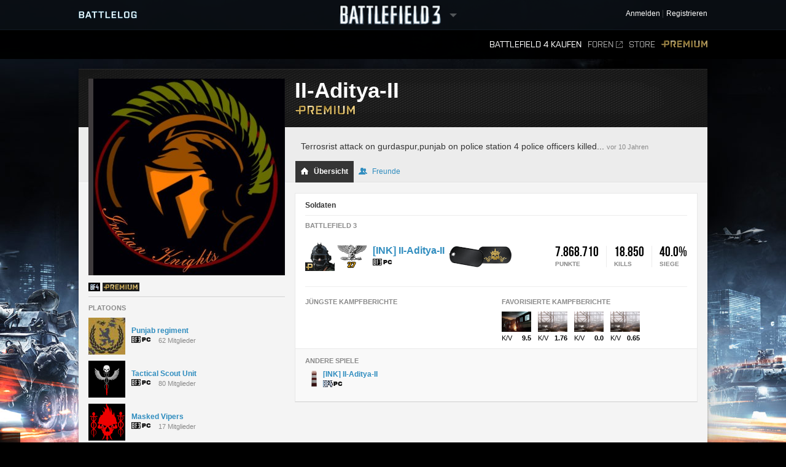

--- FILE ---
content_type: text/html;charset=utf-8
request_url: https://battlelog.battlefield.com/bf3/de/user/II-Aditya-II/
body_size: 11412
content:



 





 <!DOCTYPE html>
 <html xmlns:surf="" id="base-bf3-html" class="no-js lang-de" lang="de">
 <head>
 
 <meta http-equiv="X-UA-Compatible" content="ie=edge;chrome=1">
 <meta http-equiv="Content-Type" content="text/html; charset=utf-8">
 <meta http-equiv="Content-Language" content="None">
 
 <meta property="og:image" content="https://d34ymitoc1pg7m.cloudfront.net/bf4/facebook/default-og-image-1c0473d8.png" />
 <meta name="description" content="Battlelog is a free social platform that ties into Battlefield 4 and Battlefield 3 and lets you socialize, track stats, plan your next game, and more from your web browser!">
 


 <link rel="shortcut icon" href="/favicon.ico" type="image/x-icon">

 <title>
II-Aditya-II -  Battlelog
 / Battlefield 3
 </title>
 

<link rel="apple-touch-icon-precomposed" href="//d34ymitoc1pg7m.cloudfront.net/common/icons/apple-touch-icon-precomposed-c635f3ba.png" />
<meta name="mobile-web-app-capable" content="yes" />
<script type="text/javascript">
 (function(m) { if (m) document.location.href = m[1] + decodeURIComponent(m[2]); })(document.location.href.match(new RegExp("(http.*?\/\/.*?)/.*?#!(.*)", "im")));
</script>
<script type="text/javascript">var _sf_startpt=(new Date()).getTime();</script>
<!--[if lt IE 9]>
<script src="//cdn.battlelog.com/bl-cdn/cdnprefix/develop-8950182/public/base/js/ie/IE7.js"></script>
<![endif]-->
 <link rel="stylesheet"
 type="text/css"
 href="//cdn.battlelog.com/bl-cdn/cdnprefix/develop-8950182/public/generated-sass/battlelog.css" />
 <link rel="stylesheet"
 type="text/css"
 href="//cdn.battlelog.com/bl-cdn/cdnprefix/develop-8950182/public/generated-sass/bf3.css" />

<link rel="stylesheet" type="text/css" href="//cdn.battlelog.com/bl-cdn/cdnprefix/develop-8950182/public/base/css/ui-lightness/jquery-ui-1.8.custom.css"/>

<link type="text/css" rel="stylesheet" href="//cdn.battlelog.com/bl-cdn/cdnprefix/develop-8950182/public/generated/bundle_base_topbundles_2884891039.css"/>

<link type="text/css" rel="stylesheet" href="//cdn.battlelog.com/bl-cdn/cdnprefix/develop-8950182/public/generated/bundle_base_topbundles_3813271903.css"/>

<link type="text/css" rel="stylesheet" href="//cdn.battlelog.com/bl-cdn/cdnprefix/develop-8950182/public/generated/bundle_base_topbundles_3290586231.css"/>

 <!-- Game specific style -->
<link type="text/css" rel="stylesheet" href="//cdn.battlelog.com/bl-cdn/cdnprefix/develop-8950182/public/generated/bundle_base_topbundles_3614378984.css"/>

 <!-- here it is -->

 <!--[if IE]>
 <style>
 input[type=password]{ padding-right: 0;}
 </style>
 <![endif]-->
<link type="text/css" rel="stylesheet" href="//cdn.battlelog.com/bl-cdn/cdnprefix/develop-8950182/public/generated/bundle_base_topbundles_3638168734.css"/>


<script type="text/javascript" src="//cdn.battlelog.com/bl-cdn/cdnprefix/develop-8950182/public/generated/de_DE/bundle_base_topbundles_2471827896.js"></script>




<script id="base-head-webfontload">
 var fb = ( ($.browser.mozilla && document.documentElement.style.MozTransform === '') || $.browser.opera );
 if (fb) {
 $(document.body).addClass("wf-_fout");
 }
 WebFont.load({
 custom: {
 families: ["Purista"],
 urls : ["/cdnprefix/local/public/base/fonts/purista/purista.css"]
 }
 });
 WebFont.load({
 custom: {
 families: ['BebasNeueRegular'],
 urls : ["/cdnprefix/local/public/base/fonts/bebasNeueRegular.css"]
 }
 });
 

</script>

 </head>

 <body id="base-bf3-body" class="
 new-base-bf3-body
 


  no-comcenter

 ">



<surf:container id="comcenter_container">
 


</surf:container>


 <div id="base-background">
 </div>
 

 









<header id="base-header">


 <section id="community-bar">
 <div class="inner-wrapper">
 <div class="grid-container premium-bg">
 <div class="battlelog-logo">
 <a href="/bf3/de/" class="logo"></a>
 </div>
 <div class="game-logo">
 <div class="ajax-loading-wrapper">
 <div class="loader small" id="base-ajax-loading"></div>
 </div>
 <a class="logo   game-bf3" href="/bf3/de/"></a>
 <div class="outerarrow" data-bind-toggle="section-select">
 <div class="arrow"></div>
 </div>
 </div>
 


<section id="base-header-user-tools" class="user-tools">
 <ul class="tools login-tools">
 <li class="header-login-button tools-item">
 <a class="login-btn" href="https://accounts.ea.com/connect/auth?locale=de_DE&amp;state=bf3&amp;redirect_uri=https%3A%2F%2Fbattlelog.battlefield.com%2Fsso%2F%3Ftokentype%3Dcode&amp;response_type=code&amp;client_id=battlelog&amp;display=web%2Flogin">
 <span>Anmelden</span>
 </a>
 </li>

 <li class="tools-item">
 <a class="header-signup-link"
 href="https://accounts.ea.com/connect/auth?state=bf3&amp;redirect_uri=https%3A%2F%2Fbattlelog.battlefield.com%2Fsso%2F%3Ftokentype%3Dcode&amp;response_type=code&amp;client_id=battlelog&amp;locale=de_DE&amp;display=web%2Fcreate">Registrieren</a>
 </li>
 </ul>
</section>

 </div>
 </div>
 <nav class="dropdown-bar tight" data-dropdown="section-select">
 <div class="grid-container">
 

<div class="row base-game-selector">

 <a href="https://battlefield.com/companion/" class="base-no-ajax game-box span4 game-bf1" data-section="bf1"></a>
 <a href="/bf4/de/"
 class="base-no-ajax game-box span4 game-bf4"
 data-section="bf4">
 </a>
 <a href="/bfh/de/"
 class="base-no-ajax game-box span4 game-bfh"
 data-section="bfh">
 </a>
 <a href="/bf3/de/"
 class="base-no-ajax game-box span4 game-bf3 active"
 data-section="bf3">
 </a>
 <a href="/mohw/de/"
 class="base-no-ajax game-box span4 game-mohw"
 data-section="mohw">
 </a>
</div>
 </div>
 </nav>
 </section>
 

 <section class="game-bar">
 <div class="inner-wrapper">
 <div class="grid-container">
 



 


<nav id="base-header-secondary-nav" class="secondary-nav">
 <ul>
 <li data-page="">
 <a class="wfont base-no-ajax"
 href="/bf4/de/store/">
 Battlefield 4 kaufen
 </a>
 </li>


 <li data-page="forum" style="position: relative;">
 <a href="https://answers.ea.com/t5/Battlefield/ct-p/battlefield/de-de" target="_blank" class="forum-link">Foren<span class="external"></span></a>
 </li>

 <li data-page="odcstore">
 <a href="/bf3/de/store/">Store</a>
 </li>

 <li data-page="premium">
 <a href="/bf3/de/premium/" class="premium">Premium</a>
 </li>



 </ul>
</nav>

 <div class="clear"></div>
 </div>
 </div>
 <div class="grid-container">
 <div class="dropdown-bar">
 



<div class="dropdown-content" data-for="multiplayer">
 <div class="row">
 <nav class="span4 dropdown-menu">

 <a href="/bf3/de/servers/">
 <i class="icon-white icon-servers"></i>
 <span>Server-Browser</span>
 </a>



 <a href="/bf3/de/matches/">
 <i class="icon-white icon-matches"></i>
 <span>Matches</span>
 </a>
 </nav>
 <nav class="span4 dropdown-menu">
 <a href="/bf3/de/leaderboard/">
 <i class="icon-white icon-ring"></i>
 <span>Ranglisten</span>
 </a>
 </nav>
 <div class="span4">
 </div>
 </div>
</div>

 </div>
 <ul id="receipt-container"></ul>
 </div>
 </section>
 

 <section class="sticky-bar">
 <div class="grid-container" id="sticky-container"></div>
 </section>

</header>


 <div id="viewport">
 




 <div id="base-page">
 <div id="base-container" class="grid-container">

 <div id="content" class="content content-legacy">


 <div id="main-login-upper" class="base-upper"></div>
 <div class="sitenotification">
 </div>

 <div class="base-middle grid-container profile-page ">
 <aside id="profile-secondary-column">
 <div class="profile-avatar">
 






 


 <a class="avatar xxlarge offline"
 href="/bf3/de/user/II-Aditya-II/"
 rel="2955060602781872985"
 style="background-image: url(https://secure.gravatar.com/avatar/a4a7e4974d925e451ebb13d73c9db413?s=320&amp;d=https%3A%2F%2Feaassets-a.akamaihd.net%2Fbattlelog%2Fdefaultavatars%2Fdefault-avatar-320.png);"
 
>
 </a>


 </div>
 


 <section id="profile-information">

 <ul class="clearfix">
 

 







 <li class="profile-expansion-icon">
 <a href="/bf4"><img src="//cdn.battlelog.com/bl-cdn/cdnprefix/develop-8950182/public/common/tags/game/2048.png" data-tooltip="Battlefield 4"/></a>
 </li>

 <li class="profile-expansion-icon">
 <a href="/bf3/premium/" data-track="entrypoint.expansion.bf3premium">
 
<img class="common-gameexpansion common-gameexpansion-1024" src="//cdn.battlelog.com/bl-cdn/cdnprefix/develop-8950182/public/common/tags/expansion/1024.gif" data-tooltip="Premium"/>

 </a>
 </li>
 






 </ul>
 </section>
 




<section id="profile-platoons"
 class="profile-platoons delimiter"
 
>
 <h3>Platoons</h3>
 
 <ul>
 <li class="profile-platoons-platoon">
 <div class="profile-platoon-badge">
 




 <a href="/bf3/de/platoon/2832655241280037639/">



 <img class=" platoon-badge-item platoon-badge-2832655241280037639" src="//eaassets-a.akamaihd.net/battlelog/prod/emblems/60/639/bf3/2832655241280037639.jpeg?v=1363539730" width="60" height="60"/>
 </a>


 </div>
 <a href="/bf3/de/platoon/2832655241280037639/" class="profile-platoon-name">Punjab regiment</a>
 <div class="profile-platoon-info">
 <div class="platoon-info-icon-container">
 <span class="platoon-info-icons-icon common-gameicon-hori common-game-2-1"></span>
 </div>
 62 Mitglieder
 </div>
 </li>
 <li class="profile-platoons-platoon">
 <div class="profile-platoon-badge">
 




 <a href="/bf3/de/platoon/2955064779662883076/">



 <img class=" platoon-badge-item platoon-badge-2955064779662883076" src="//eaassets-a.akamaihd.net/battlelog/prod/emblem/75/565/60/2955852763284669707.png?v=1405236048" width="60" height="60"/>
 </a>


 </div>
 <a href="/bf3/de/platoon/2955064779662883076/" class="profile-platoon-name">Tactical Scout Unit</a>
 <div class="profile-platoon-info">
 <div class="platoon-info-icon-container">
 <span class="platoon-info-icons-icon common-gameicon-hori common-game-2-1"></span>
 </div>
 80 Mitglieder
 </div>
 </li>
 <li class="profile-platoons-platoon">
 <div class="profile-platoon-badge">
 




 <a href="/bf3/de/platoon/2955064781121463699/">



 <img class=" platoon-badge-item platoon-badge-2955064781121463699" src="//eaassets-a.akamaihd.net/battlelog/prod/emblem/197/590/60/2955055690287930261.png?v=1433249548" width="60" height="60"/>
 </a>


 </div>
 <a href="/bf3/de/platoon/2955064781121463699/" class="profile-platoon-name">Masked Vipers</a>
 <div class="profile-platoon-info">
 <div class="platoon-info-icon-container">
 <span class="platoon-info-icons-icon common-gameicon-hori common-game-2-1"></span>
 </div>
 17 Mitglieder
 </div>
 </li>
 <li class="profile-platoons-platoon">
 <div class="profile-platoon-badge">
 




 <a href="/bf3/de/platoon/2955064781266858388/">



 <img class=" platoon-badge-item platoon-badge-2955064781266858388" src="//eaassets-a.akamaihd.net/battlelog/prod/emblem/684/571/60/2955059902150322388.png?v=1426011326" width="60" height="60"/>
 </a>


 </div>
 <a href="/bf3/de/platoon/2955064781266858388/" class="profile-platoon-name">Indian Knights</a>
 <div class="profile-platoon-info">
 <div class="platoon-info-icon-container">
 <span class="platoon-info-icons-icon common-gameicon-hori common-game-2-1"></span>
 </div>
 69 Mitglieder
 </div>
 </li>
 <li class="profile-platoons-platoon">
 <div class="profile-platoon-badge">
 




 <a href="/bf3/de/platoon/2955064784145464986/">



 <img class=" platoon-badge-item platoon-badge-2955064784145464986" src="//eaassets-a.akamaihd.net/battlelog/prod/emblem/486/917/60/2955057093197549606.png?v=1410177548" width="60" height="60"/>
 </a>


 </div>
 <a href="/bf3/de/platoon/2955064784145464986/" class="profile-platoon-name">INDIAN ARMY</a>
 <div class="profile-platoon-info">
 <div class="platoon-info-icon-container">
 <span class="platoon-info-icons-icon common-gameicon-hori common-game-2-1"></span>
 </div>
 4 Mitglieder
 </div>
 </li>
 <li class="profile-platoons-platoon">
 <div class="profile-platoon-badge">
 




 <a href="/bf3/de/platoon/2955065232150383730/">



 <img class=" platoon-badge-item platoon-badge-2955065232150383730" src="//eaassets-a.akamaihd.net/battlelog/prod/emblem/592/916/60/2955057092619093800.png?v=1448889981" width="60" height="60"/>
 </a>


 </div>
 <a href="/bf3/de/platoon/2955065232150383730/" class="profile-platoon-name">Toughest Guys</a>
 <div class="profile-platoon-info">
 <div class="platoon-info-icon-container">
 <span class="platoon-info-icons-icon common-gameicon-hori common-game-2-1"></span>
 </div>
 3 Mitglieder
 </div>
 </li>
 <li class="profile-platoons-platoon">
 <div class="profile-platoon-badge">
 




 <a href="/bf3/de/platoon/2955065233826232390/">



 <img class=" platoon-badge-item platoon-badge-2955065233826232390" src="//eaassets-a.akamaihd.net/battlelog/prod/emblem/412/80/60/2955057795188129972.png?v=1408259760" width="60" height="60"/>
 </a>


 </div>
 <a href="/bf3/de/platoon/2955065233826232390/" class="profile-platoon-name">WOLVERINEZ</a>
 <div class="profile-platoon-info">
 <div class="platoon-info-icon-container">
 <span class="platoon-info-icons-icon common-gameicon-hori common-game-2-1"></span>
 </div>
 21 Mitglieder
 </div>
 </li>
 </ul>

<surf:container id="profile-blazeclubs">
 

</surf:container>

 <h4>Fan von</h4>
 <div class="clearfix" style="padding-bottom: 5px;">
 <div style="float: left; width: 26px; height: 26px; padding-right: 4px;" data-tooltip="India">
 <a href="/bf3/de/platoon/2832655241014357507/" style="display: block;" >
 






<img class=" platoon-badge-item" src="//eaassets-a.akamaihd.net/battlelog/prod/emblems/26/507/2832655241014357507.jpeg?v=1320062976.84" width="26" height="26" />

 </a>
 </div>
 <div style="float: left; width: 26px; height: 26px; padding-right: 4px;" data-tooltip="India Clan Official™">
 <a href="/bf3/de/platoon/2832655241193133847/" style="display: block;" >
 






<img class=" platoon-badge-item" src="//eaassets-a.akamaihd.net/battlelog/prod/emblems/26/847/bf3/2832655241193133847.jpeg?v=1361279796" width="26" height="26" />

 </a>
 </div>
 <div style="float: left; width: 26px; height: 26px; padding-right: 4px;" data-tooltip="[9]PUNJAB REGIMENT">
 <a href="/bf3/de/platoon/2832655241387290801/" style="display: block;" >
 






<img class=" platoon-badge-item" src="//eaassets-a.akamaihd.net/battlelog/prod/emblems/26/801/2832655241387290801.jpeg?v=1342854280.91" width="26" height="26" />

 </a>
 </div>
 <div style="float: left; width: 26px; height: 26px; padding-right: 4px;" data-tooltip="INDIAN KINGS CLAN">
 <a href="/bf3/de/platoon/2832655391345062650/" style="display: block;" >
 






<img class=" platoon-badge-item" src="//eaassets-a.akamaihd.net/battlelog/prod/emblem/220/160/26/2955058138950836916.png?v=1382768218" width="26" height="26" />

 </a>
 </div>
 <div style="float: left; width: 26px; height: 26px; padding-right: 4px;" data-tooltip="India">
 <a href="/bf3/de/platoon/2832655392064053613/" style="display: block;" >
 






<img class=" platoon-badge-item" src="//cdn.battlelog.com/bl-cdn/cdnprefix/develop-8950182/public/platoon/default-emblem-26.png" width="26" height="26" />

 </a>
 </div>
 <div style="float: left; width: 26px; height: 26px; padding-right: 4px;" data-tooltip="Tactical Scout Unit">
 <a href="/bf3/de/platoon/2955064779662883076/" style="display: block;" >
 






<img class=" platoon-badge-item" src="//eaassets-a.akamaihd.net/battlelog/prod/emblem/75/565/26/2955852763284669707.png?v=1405236048" width="26" height="26" />

 </a>
 </div>
 <div style="float: left; width: 26px; height: 26px; padding-right: 4px;" data-tooltip="Indian Knights">
 <a href="/bf3/de/platoon/2955064781266858388/" style="display: block;" >
 






<img class=" platoon-badge-item" src="//eaassets-a.akamaihd.net/battlelog/prod/emblem/684/571/26/2955059902150322388.png?v=1426011326" width="26" height="26" />

 </a>
 </div>
 <div style="float: left; width: 26px; height: 26px; padding-right: 4px;" data-tooltip="INDIAN ARMY">
 <a href="/bf3/de/platoon/2955064784145464986/" style="display: block;" >
 






<img class=" platoon-badge-item" src="//eaassets-a.akamaihd.net/battlelog/prod/emblem/486/917/26/2955057093197549606.png?v=1410177548" width="26" height="26" />

 </a>
 </div>
 <div style="float: left; width: 26px; height: 26px; padding-right: 4px;" data-tooltip="ENGINEERS OFFICIAL™">
 <a href="/bf3/de/platoon/2955064784678663424/" style="display: block;" >
 






<img class=" platoon-badge-item" src="//eaassets-a.akamaihd.net/battlelog/prod/emblem/467/734/26/2955060604386468067.png?v=1411574243" width="26" height="26" />

 </a>
 </div>
 <div style="float: left; width: 26px; height: 26px; padding-right: 4px;" data-tooltip="Indian Knights-Recruit">
 <a href="/bf3/de/platoon/2955064793448287654/" style="display: block;" >
 






<img class=" platoon-badge-item" src="//eaassets-a.akamaihd.net/battlelog/prod/emblem/221/81/26/2955057799432236077.png?v=1433607792" width="26" height="26" />

 </a>
 </div>
 </div>
</section>



 </aside>
 <header id="profile-header" class="premium-user ">

 <div class="username">
 <h1>
 II-Aditya-II

 </h1>
 <a href="/bf3/de/premium/" class="badge">
 <img src="//cdn.battlelog.com/bl-cdn/cdnprefix/develop-8950182/public/base/shared/logo-premium-99x16.png" alt="Premium" />
 </a>
 </div>

 <div class="tabs-outer">
 <div class="tabs-container">
 <div id="profile-status-message">
 <div class="message profile-toggle-edit">
 <div id="profile-status-message-area">
 <span class="profile-status-message-text">Terrosrist attack on gurdaspur,punjab on police station 4 police officers killed...</span>
 <span class="profile-status-message-date">vor 10 Jahren</span>
 </div>
 </div>

 </div>
 <ul class="tabs" active="overview">
 <li class="tab-on active">
 <a href="/bf3/de/user/II-Aditya-II/" ><i class="tab-icon overview"></i> Übersicht</a>
 </li>
 <li class="tab-on ">
 <a href="/bf3/de/user/II-Aditya-II/friends/"><i class="tab-icon friends"></i> Freunde</a>
 </li>

 </ul>
 </div>
 </div>
 </header>
 <div id="profile-user">
 <div id="profile-main-column">
 <span id="profile-identifer-2955060602781872985"></span>
 <div id="profile-header-info">

 <div class="base-clear"></div>
 </div>
 

 <div class="box">
 <section id="profile-soldiers" class="delimiter">
 <h2 class="delimiter">Soldaten</h2>

 <h3>Battlefield 3</h3>
 <ul id="soldier-list" data="/bf3/de/user/overviewBoxStats/2955060602781872985/">
 <li  data-id="1014740199" data-game="2">

 <div class="stats"></div>

 <div class="soldier-name">
 <h3>
 <a href="/bf3/de/soldier/II-Aditya-II/stats/1014740199/pc/">
 [INK]
II-Aditya-II
 </a>
 </h3>
 <a href="/bf3/de/soldier/II-Aditya-II/stats/1014740199/pc/">
 <div class="common-gameicon-hori common-game-2-1"></div>
 </a>
 <div class="soldier-extra"></div>
 </div>
 <a href="/bf3/de/soldier/II-Aditya-II/stats/1014740199/pc/">
 <i class="icon premium-badge"></i>
 






<img class="profile-soldier-image "
 width="48"
 height="48"
 src="//cdn.battlelog.com/bl-cdn/cdnprefix/develop-8950182/public/profile/bf3/soldier/s/bf3-ru-assault.png"
/>

 </a>
 <div class="soldier-rank" data-url="/bf3/de/soldier/II-Aditya-II/stats/1014740199/pc/"></div>
 </li>
 </ul>
 

 </section>
 <div class="row">
 <hr />
 <div class="column">
 <section>
 <h3>Jüngste Kampfberichte</h3>
 <div id="profile-battlereports" >

 </div>
 </section>
 </div>
 <div class="column">
 <section>
 <h3>Favorisierte Kampfberichte</h3>
 <div class="profile-battlereports-favorite">
 <div class="profile-gamereport-bar">
 <div class="profile-battlereports-favorite-item ">
 <a href="/bf3/de/battlereport/show/1/84139398/"><img src="//cdn.battlelog.com/bl-cdn/cdnprefix/develop-8950182/public/base/bf3/map_images/62x42/mp_subway.jpg" ></a>
 <div class="profile-battlereports-favorite-item-bottom">
 <span>K/V</span>
 <strong>9.5</strong>
 </div>
 </div>
 <div class="profile-battlereports-favorite-item ">
 <a href="/bf3/de/battlereport/show/1/84017200/"><img src="//cdn.battlelog.com/bl-cdn/cdnprefix/develop-8950182/public/base/bf3/map_images/62x42/mp_017.jpg" ></a>
 <div class="profile-battlereports-favorite-item-bottom">
 <span>K/V</span>
 <strong>1.76</strong>
 </div>
 </div>
 <div class="profile-battlereports-favorite-item ">
 <a href="/bf3/de/battlereport/show/1/82484309/"><img src="//cdn.battlelog.com/bl-cdn/cdnprefix/develop-8950182/public/base/bf3/map_images/62x42/mp_017.jpg" ></a>
 <div class="profile-battlereports-favorite-item-bottom">
 <span>K/V</span>
 <strong>0.0</strong>
 </div>
 </div>
 <div class="profile-battlereports-favorite-item last">
 <a href="/bf3/de/battlereport/show/1/81195415/"><img src="//cdn.battlelog.com/bl-cdn/cdnprefix/develop-8950182/public/base/bf3/map_images/62x42/mp_017.jpg" ></a>
 <div class="profile-battlereports-favorite-item-bottom">
 <span>K/V</span>
 <strong>0.65</strong>
 </div>
 </div>
 </div>
 </div>
 </section>
 </div>
 </div>
 
 <section class="sub">
 <h3>Andere Spiele</h3>
 <ul id="profile-other-games" class="clearfix">


 <li data-id="1014740199" data-game="2048">
 <a href="/bf4/de/soldier/II-Aditya-II/stats/1014740199/pc/">

 <div class="soldier-rank"></div>

 <span class="soldier-name">
 [INK]
II-Aditya-II
 </span>
 <div class="icons">
 <i class="icon common-gameicon-hori common-game-2048-1"></i>
 </div>
 </a>
 </li>
 
 </ul>
 </section>
 
 </div>

 </div>
 
 </div>
 
 <!-- -------------------------------------------------------------------------------- -->
 <div style="clear:both;"></div>
 </div>
 </div>
 


 
<footer id="footer-wrapper">
 <div class="footer-wrapper-inner">
 <div id="footer">
 <div id="footer-highlighted">
 <div id="footer-diceea" class="footer-box">
 <div class="footer-box-header">Eine Produktion von</div>
 <a href="http://www.ea.com/de" title="Electronic Arts" target="_blank"><img src="//cdn.battlelog.com/bl-cdn/cdnprefix/develop-8950182/public/footer/ea-logo.png" alt="Electronic Arts" /></a>
 <a href="http://www.dice.se" title="Digital Illusions Creative Entertainment" target="_blank"><img src="//cdn.battlelog.com/bl-cdn/cdnprefix/develop-8950182/public/footer/dice-logo.png" alt="Dice" /></a>
 <a href="http://www.uprise.se" title="Uprise" target="_blank"><img src="//cdn.battlelog.com/bl-cdn/cdnprefix/develop-8950182/public/footer/uprise-logo.png" alt="Uprise" /></a>
 <a style="cursor:default;"><img src="//cdn.battlelog.com/bl-cdn/cdnprefix/develop-8950182/public/footer/dangerclose.png" alt="" /></a>
 </div>
 <div id="footer-frostbite" class="footer-box">
 <div class="footer-box-header">Technologie von EA DICE</div>
 <a href="http://www.frostbite.com" title="Frostbite 2" target="_blank"><img src="//cdn.battlelog.com/bl-cdn/cdnprefix/develop-8950182/public/footer/frostbite2.png" alt="Frostbite 2" /></a>
 </div>
 <div id="footer-esn" class="footer-box">
 <div class="footer-box-header">Technologie von Uprise</div>
 <a href="http://www.esn.me" title="Planet - Real-time web framework" target="_blank"><img src="//cdn.battlelog.com/bl-cdn/cdnprefix/develop-8950182/public/footer/esn-planet.png" alt="Planet - Real-time web framework" /></a>
 <a href="http://www.beaconpush.com" title="Beaconpush - Real-time in the cloud" target="_blank"><img src="//cdn.battlelog.com/bl-cdn/cdnprefix/develop-8950182/public/footer/esn-beacon.png" alt="Beaconpush - Real-time in the cloud" /></a>
 </div>
 <div id="footer-ratings" class="footer-box">
 <div class="footer-rating-image">
 <div class="footer-box-header">Nordamerika</div>
 <a id="footer-logo-esrb" href="http://www.esrb.com" title="ESRB MATURE 17+" target="_blank" >
 <img src="//cdn.battlelog.com/bl-cdn/cdnprefix/develop-8950182/public/footer/rating-us.png" alt="ESRB MATURE 17+" />
 </a><br/>
 </div>
 <div class="footer-rating-image">
 <div class="footer-box-header">Europa</div>
 <a href="http://www.pegi.info" title="PEGI 16" target="_blank" >
 <img src="//cdn.battlelog.com/bl-cdn/cdnprefix/develop-8950182/public/footer/rating-eu.png" alt="PEGI 16" />
 </a>
 </div>
 </div>
 </div>
 <div id="footer-legal">
 <div id="footer-allrightsreserved">
 FALLS NICHT AUSDRÜCKLICH ANGEGEBEN, IST DIESES SPIEL NICHT MIT HERSTELLERN VON WAFFEN, FAHRZEUGEN ODER SONSTIGER AUSRÜSTUNG VERBUNDEN UND WIRD AUCH VON SOLCHEN WEDER UNTERSTÜTZT NOCH GESPONSERT.<br>
 © 2015 Electronic Arts Inc. All Rights Reserved. Version: 12179087
 <a class="base-no-ajax" href="/bf3/de/language/" id="footer-change-lang"><span>Sprache ändern</span></a>
 </div>
 <ul id="footer-links">
 <li><a href="https://jobs.ea.com/settings/locale.do?locale=de" target="_blank">Jobs</a><img width="3" height="3" class="common-square" src="//cdn.battlelog.com/bl-cdn/cdnprefix/develop-8950182/public/common/common-square.png" /></li>
 <li><a href="http://tos.ea.com/legalapp/WEBPRIVACY/DE/DE/PC/" target="_blank">Datenschutz- und Cookie-Richtlinie</a><img width="3" height="3" class="common-square" src="//cdn.battlelog.com/bl-cdn/cdnprefix/develop-8950182/public/common/common-square.png" /></li>
 <li><a href="http://www.ea.com/de/about" target="_blank">Firmeninfo</a><img width="3" height="3" class="common-square" src="//cdn.battlelog.com/bl-cdn/cdnprefix/develop-8950182/public/common/common-square.png" /></li>
 <li><a href="http://www.ea.com/2/legal-notices" target="_blank">Rechtliche Hinweise</a><img width="3" height="3" class="common-square" src="//cdn.battlelog.com/bl-cdn/cdnprefix/develop-8950182/public/common/common-square.png" /></li>
 <li><a href="http://www.ea.com/1/product-eulas" target="_blank">Produkt-Nutzervereinbarungen und andere rechtliche Hinweise</a><img width="3" height="3" class="common-square" src="//cdn.battlelog.com/bl-cdn/cdnprefix/develop-8950182/public/common/common-square.png" /></li>
 <li><a href="http://tos.ea.com/legalapp/WEBTERMS/DE/DE/PC/" target="_blank">Nutzungsbedingungen</a><img width="3" height="3" class="common-square" src="//cdn.battlelog.com/bl-cdn/cdnprefix/develop-8950182/public/common/common-square.png" /></li>
 <li class="credits-age-rating"><a href="/bf3/de/agerating/">Alterseinstufungen</a><img width="3" height="3" class="common-square" src="//cdn.battlelog.com/bl-cdn/cdnprefix/develop-8950182/public/common/common-square.png" /></li>
 <li class="credits-link"><a href="/bf3/de/credits/">Credits</a></li>
 </ul>

 <div id="footer-share">
 <ul>
 <li><a href="http://www.facebook.com/battlefield" target="_blank" id="footer-facebook-logo"></a></li>
 <li><a href="http://twitter.com/battlefield" target="_blank" id="footer-twitter-logo"></a></li>
 <li class="last"><a href="http://www.youtube.com/battlefield" target="_blank" id="footer-youtube-logo"></a></li>
 </ul>
 </div>

 </div>
 <div class="base-clear"></div>
 </div>
 </div>
</footer>

 

 <div id="grid-overlay">
 <div class="row">
 <div class="span1"></div>
 <div class="span1"></div>
 <div class="span1"></div>
 <div class="span1"></div>
 <div class="span1"></div>
 <div class="span1"></div>
 <div class="span1"></div>
 <div class="span1"></div>
 <div class="span1"></div>
 <div class="span1"></div>
 <div class="span1"></div>
 <div class="span1"></div>
 </div>
 </div>
 </div>
 

 </div>
 <div id="esnlaunch_container"></div>
 </div>
 <div id="fb-root"></div>




<div id="draggables"></div>
<div id="popup-intro-browser-wrapper"></div>
<div id="soundFxPlayer"></div>
<div id="dialog-container">
</div>
<div id="unified-game-manager" data-intro="fxp" data-intro-step="5"></div>


















<script type="text/javascript" src="//cdn.battlelog.com/bl-cdn/cdnprefix/develop-8950182/public/generated/de_DE/bundle_base_bottombundles_438223020.js"></script>


<script type="text/javascript" src="//cdn.battlelog.com/bl-cdn/cdnprefix/develop-8950182/public/generated/de_DE/bundle_base_bottombundles_3279227929.js"></script>

<script type="text/javascript" src="//cdn.battlelog.com/bl-cdn/cdnprefix/develop-8950182/public/generated/de_DE/bundle_base_bottombundles_462311433.js"></script>





<script src="//cdn.battlelog.com/bl-cdn/cdnprefix/develop-8950182/public/dynamic/bf3/de_DE.js"></script>
<script src="//cdn.battlelog.com/bl-cdn/cdnprefix/develop-8950182/public/dynamic/web/de_DE.js"></script>
 <script src="https://www.origin.com/damassets/content/dam/odc/plugins/my-offers/0.2/js/jquery.odc.my-offers-0.2.min.js" type="text/javascript" charset="utf-8"></script>


<script type="text/javascript">
Surface.setTimeZoneData('UTC');
Surface.urlContext = {"_language":"de","_section":"bf3"};
Surface.globalContext = {"feed":[],"currentUrl":"|bf3|de|user|II-Aditya-II|","userContext":{},"staticContext":{"suggestionTypes":{"real":{},"CAMPAIGN_ASSIGNMENT":256,"ASSIGNMENT":128,"WEAPON":2,"denominator":{},"numerator":{},"KIT_UNLOCK":16,"VEHICLE_ATTACHMENT":8,"PERSONAL_RECORD":1,"SERVICE_STAR":512,"imag":{},"BATTLEPACK":1024,"MEDAL":32,"WEAPON_ATTACHMENT":4,"RIBBON":64},"pluginDownloadUrl":"\/public\/download\/battlelog-web-plugins_2.7.1_162.exe","environmentInfoEnabled":false,"hideBFHLoadout":false,"originLocalHostApiEnabled":true,"locale":"de_DE","idleTimeout":600,"showCommunityMissions":true,"knowledgeServiceEndpoint":{"8192":"http:\/\/sats3c1.sov.ea.com\/kbsat15\/knowledge\/article","2048":""},"isProduction":true,"serverBrowserMaxSize":300,"platforms":{"real":{},"imag":{},"denominator":{},"numerator":{},"XBOXONE":64,"XBOX":8,"PC":1,"XBOX360":2,"PS2":16,"PS3":4,"PS4":32},"pluginVersion":"2.7.1","sslAvailable":true,"advertisementService":"https:\/\/adsrv.ea.com\/api\/20120529\/advertisement","gateDLCBodyClass":"","disableFacebookFriendFinder":true,"preferredLang":null,"currentHost":"http:\/\/battlelog.battlefield.com:80","originStoreExpansions":{"8192":"OFB-EAST:55172","512":"OFB-EAST:41331","4096":"OFB-EAST:51080","16384":"OFB-EAST:109546437","1024":"OFB-EAST:50401","2048":"OFB-EAST:50631"},"ODCStoreLinkDetailUrl":true,"socialSharingEnabled":false,"ODCEndPointUrls":{"bf3":"https:\/\/www.ea.com\/en\/games\/battlefield\/battlefield-3","bfh":"https:\/\/www.ea.com\/en\/games\/battlefield\/battlefield-hardline","bf4":"https:\/\/www.ea.com\/games\/battlefield\/battlefield-4"},"googleAnalyticsJsDebugEnabled":false,"myPersonas":[],"cdnDownloadHost":"eaassets-a.akamaihd.net","showNPXFlow":false,"languages":[{"lang":"en","value":1},{"lang":"de","value":2},{"lang":"fr","value":4},{"lang":"es","value":8},{"lang":"it","value":16},{"lang":"pl","value":32},{"lang":"ru","value":64},{"lang":"ja","value":128},{"lang":"ko","value":256},{"lang":"zh","value":512},{"lang":"cs","value":1024},{"lang":"pt","value":2048}],"serverBrowserPageSize":60,"logoutUrl":"https:\/\/accounts.ea.com\/connect\/logout?locale=de_DE&state=bf3&redirect_uri=https%3A%2F%2Fbattlelog.battlefield.com%2Fsso%2Flogout&client_id=battlelog","liveScoreboardEnabled":{"4096":{"1":false},"2048":{"64":true,"1":true,"2":false,"4":false,"32":true},"2":{"1":true},"8192":{"64":false,"1":true,"2":false,"4":false,"32":false}},"knowledgeServiceParameters":{"8192":{"gameId":"battlefield-hardline","S-IntegrationId":"Visceral-Hardline"},"2048":{}},"launchTimerInSeconds":0,"loginUrl":"https:\/\/accounts.ea.com\/connect\/auth?locale=de_DE&state=bf3&redirect_uri=https%3A%2F%2Fbattlelog.battlefield.com%2Fsso%2F%3Ftokentype%3Dcode&response_type=code&client_id=battlelog&display=web%2Flogin","skipOriginLaunchBf3Check":true,"sections":{"real":{},"BFBC":128,"ALL":536870912,"BFH":8192,"urlStrings":["bf3","all","api","mohw","bf4","bfh"],"BFMC":512,"imag":{},"denominator":{},"numerator":{},"BF1942":4,"BFP4F":1024,"BF3":2,"BF2":32,"MOHW":4096,"BFHEROES":256,"BF1943":8,"BF2142":64,"BFBC2":1,"GENERAL":1073741824,"BFVIETNAM":16,"WARSAW":2048},"cdnBaseDir":"battlelog\/prod\/","pluginLauncherVersion":"162","friendrecommendationEnabled":false,"signupUrl":"https:\/\/accounts.ea.com\/connect\/auth?state=bf3&redirect_uri=https%3A%2F%2Fbattlelog.battlefield.com%2Fsso%2F%3Ftokentype%3Dcode&response_type=code&client_id=battlelog&locale=de_DE&display=web%2Fcreate","originLaunchDisabled":1,"buildVersion":"12179087","facebookOpenGraphEnabled":false,"ownsActiveGame":false,"nucleusNamespaces":{"BATTLEFIELD":"battlefield","CEM_EA_ID":"cem_ea_id","XBOX":"xbox","PS3":"ps3"},"isCte":false,"knowledgeServiceEnabled":{"8192":true,"2048":false},"gameExpansions":{"BF3AM":8192,"BF3AK":4096,"BF4PREPURCHASE":65536,"BFHXP1CA":536870912,"VANILLA":0,"BF2142NS":4,"BF4XP3DT":4194304,"BF3PREMIUM":1024,"BF3EG":16384,"BF1942SW":2,"BFBCPS3DEMO":128,"BF3CQ":2048,"BF2AF":8,"BFHXP3GE":2147483648,"BFHPREORDER":33554432,"XBOXEAACCESS":67108864,"BF4XP2NS":2097152,"BF4XP5SP":268435456,"MOHWPDLC0":32768,"BFBC360DEMO":64,"real":{},"BFHPREMIUM":134217728,"BF4TRIAL":16777216,"imag":{},"denominator":{},"BF2SF":32,"BF4DDPREPURCHASE":131072,"BF1942RTR":1,"BF4XP1CR":1048576,"BF4XP7WP":17179869184,"BFHXP2RO":1073741824,"BF3B2K":512,"BF4PREMIUM":262144,"BFHXP4BE":4294967296,"BF4XP4FS":8388608,"numerator":{},"BF4XP0SA":524288,"BF4XP6FP":8589934592,"BF2EF":16,"BFBC2NAM":256},"devguideEnabled":false,"googleAnalyticsMeasurementId":"","originLaunchEnabled":2,"isTouchDevice":false,"gameServerMapModes":{"TEAMDEATHMATCH":32,"real":{},"RUSHSMALL":2,"CONQUESTASSAULTLARGE":128,"BOUNTYHUNTER":274877906944,"UNKNOWN":1,"CARRIERASSAULTSMALL":134217728,"GUNMASTER":512,"DOMINATION":1024,"CASHGRAB":274877906944,"SQUADDEATHMATCH":8,"BLOODMONEY":268435456,"CARRIERASSAULT":33554432,"OBJECTIVERAID":262144,"CONQUESTSMALL":1,"CONQUEST_LADDER":68719476736,"BOMBSQUAD":1048576,"TANKSUPERIORITY":131072,"NONE":1,"HIT":8589934592,"COMBATMISSION":8192,"HOSTAGE":17179869184,"CONQUESTASSAULTSMALL":256,"AIRSUPERIORITY":8388608,"SQOBLITERATION":137438953472,"HOTWIRE":4294967296,"CONQUESTLARGE":64,"SQRUSH":4,"SCAVENGER":4194304,"SPORT":65536,"HEIST":2147483648,"SQHEIST":549755813888,"SQUADOBLITERATION":137438953472,"TURFWARLARGE":1073741824,"RUSHLARGE":2,"TEAMDEATHMATCH_FIRETEAM":4096,"CONQUEST":1,"denominator":{},"RUSH":2,"SQUADHEIST":549755813888,"OBLITERATION":2097152,"imag":{},"FIRETEAM_SURVIVOR":32768,"TEAMDEATHMATCHC":2048,"ONSLAUGHT":16,"numerator":{},"SQDM":8,"SECTORCONTROL":16384,"CARRIERASSAULTLARGE":67108864,"SQUADRUSH":4,"CHAINLINK":34359738368,"CAPTURETHEFLAG":524288,"ELIMINATION":16777216,"TURFWARSMALL":536870912},"allowRunGame":false,"useJsDebug":false,"userPresenceStates":{"AWAY_ORIGIN":131072,"PLAYING_MP":256,"ONLINE_TABLET":2,"PLAYING_ORIGIN":1024,"ONLINE_ORIGIN":16,"numerator":{},"INVISIBLE_MOBILE":67108864,"denominator":{},"INVISIBLE_TABLET":33554432,"PLAYING_COOP":512,"GROUP_WEB":4294967296,"ONLINE_GAME":8,"GROUP_ORIGIN":8589934592,"ONLINE_MOBILE":4,"real":{},"imag":{},"INVISIBLE_WEB":16777216,"ONLINE_WEB":1,"AWAY_WEB":65536},"externalForumsOnly":"https:\/\/answers.ea.com\/t5\/Battlefield\/ct-p\/battlefield\/de-de","cdnAccountDirectory":"battlelog","isSC":false,"checkPlugin":false,"gravatarDefaultUrl":"https:\/\/eaassets-a.akamaihd.net\/battlelog\/defaultavatars\/default-avatar-[SIZE].png","logClientSideErrors":false,"pluginLauncherId":"application\/x-battlelog-game-launcher-2.7.1","gameType":{"real":{},"COOP":4,"imag":{},"SP":2,"numerator":{},"denominator":{},"MP":1,"NOT_PLAYING":0},"warsawCommanderRequiredRank":0,"overrideStoreLinksToODC":true,"checkGameInstalled":false,"currentHostSecure":"https:\/\/battlelog.battlefield.com:443","games":{"real":{},"BFBC":128,"BF1943":8,"BFH":8192,"BFMC":512,"imag":{},"denominator":{},"numerator":{},"BF1942":4,"BFP4F":1024,"BF3":2,"BF2":32,"MOHW":4096,"BFHEROES":256,"BF2142":64,"BFBC2":1,"BFVIETNAM":16,"WARSAW":2048},"newsCommentsEnabled":false,"isBF1Visible":true,"detectedBrowser":{"ppi":false,"isAndroidVersion":null,"isOriginIGO":false,"isTablet":false,"isGameClientX360":false,"isGameClientPC":false,"isBattledash":false,"userAgentString":"Mozilla\/5.0 (Macintosh; Intel Mac OS X 10_15_7) AppleWebKit\/537.36 (KHTML, like Gecko) Chrome\/131.0.0.0 Safari\/537.36; ClaudeBot\/1.0; +claudebot@anthropic.com)","isIOSVersion":null,"isFirefox":false,"isGameClientPS4":false,"isGameClientPS3":false,"appVersion":null,"isEaWebkit":false,"isTabletApp":false,"appCapabilities":null,"isCommanderApp":false,"deviceHeight":false,"isNexus":false,"isWin64":false,"appLanguage":null,"isHybridApp":false,"isIOS":false,"isFacebookExternalHit":false,"isIPhone":false,"isAndroidMobile":false,"isEdge":false,"isTouchDevice":false,"pluginSupported":false,"isWindows":false,"isGameClientXONE":false,"isAndroid":false,"isWinXP":false,"isChrome":131,"isIE":false,"deviceWidth":false,"isIPad":false},"originStoreScriptUrl":"https:\/\/games.web.dm.origin.com\/web\/ecommerce\/originStoreWeb","hideVideoBackground":false,"backdropUrl":"","sslStrategy":"all","facebookOpenGraphDisableBFH":true},"isAjaxFetch":false,"currentCanonicalURL":"http:\/\/battlelog.battlefield.com\/bf3\/de\/user\/II-Aditya-II\/","useIdentity2RedirectFlow":true,"session":{"hasAdminAccess":false,"originLaunch":false,"userProducts":[],"npxExploration":{},"locale":{"shortdate":"%d\/%m","fulldate":"%Y-%m-%d","offset":0,"time":"%H:%M"},"introSectionBits":4294967295,"userId":"0","postChecksum":"5a5f73e890","facebook":{},"user":null,"isLoggedIn":false,"rollouts":[],"userGameExpansions":{},"userGames":{}},"systemUtcTime":1768676393,"mutedSounds":0,"bf4trialbannerActive":true,"staticPrefix":"\/\/cdn.battlelog.com\/bl-cdn\/cdnprefix\/develop-8950182","realm":{"lang":2,"game":2,"section":2},"focusGame":true,"pushConnections":[{"sslAddress":"beaconpush.battlelog.com","apiKey":"planet","nodeNumber":0,"channelsWithAuth":["1768719595;f38e28a7929b16d655c2e85532f29dd9bf3e1d7aprofilefeed_2955060602781872985","1768719595;35caeff3b6f940e550f0aa94c4db845fbe573f7euser.profile.2955060602781872985","1768719595;de911c887ddae9a0a9688c3ec07171b95a15a055bp:user"],"sslEnabled":true,"sslWsAddress":"beaconpush.battlelog.com","channels":["profilefeed_2955060602781872985","user.profile.2955060602781872985","bp:user"],"token":"1768719595;c0995d947f9eb537ec7f4ace53210f862dd67267","user":"guest_1768676395.57","address":"beaconpush.battlelog.com","wsAddress":"beaconpush.battlelog.com","log":false}],"isBFHVisible":true,"requestURI":"http:\/\/battlelog.battlefield.com\/bf3\/de\/user\/II-Aditya-II\/","activitystreaminfo":{},"pushOperator":"planet","writeBanUntil":0,"componentName":"profile","hasWriteBan":false,"pushFlashUrl":"https:\/\/beaconpush.battlelog.com\/clients\/client-1.swf","activeMenu":"","filePrefix":"\/\/d34ymitoc1pg7m.cloudfront.net","isAjaxNavigation":false,"actionName":"view","isSecure":true,"pushJavascriptUrl":"https:\/\/beaconpush.battlelog.com\/clients\/client-2.js","banType":0,"profileUserId":"2955060602781872985","hideComcenter":false,"clientIp":"18.218.44.220","bfhbetabannerActive":false};
Surface.urlactionMap = {};
Surface.Renderer.state.usedTemplates = ['profile.showsoldierpic', 'ui.cookieprefs', 'common.gameExpansionsList', 'base.bf3headerdropdown', 'profile.platoonlist', 'profile.base', 'base.footer', 'platoon.badge', 'npx.empty', 'footer.index', 'ui.avatar', 'battlereport.empty', 'common.platoonemblem', 'base.gameselector', 'base.headersecondarynav', 'surfaceframework.index', 'profile.basesecondarycol', 'base.facebookbar', 'base.header', 'base.topbundles', 'base.headerusertools', 'notificationevent.empty', 'unifiedgamemanager.empty', 'dialog.empty', 'base.index', 'header.dropdownsoldier', 'base.push', 'xpack.empty', 'battlepacks.empty', 'launcher.empty', 'comcenter.index', 'profile.overview', 'base.analytics', 'common.ago', 'common.gameExpansionImage', 'friend.empty', 'base.ajaxindex', 'profile.platoons', 'popup.empty', 'base.bottombundles', 'notification.empty', 'base.headernav', 'gamemanager.empty', 'common.square'];
Surface.Renderer.state.usedComponents = ['profile', 'popup', 'xpack', 'platoon', 'footer', 'launcher', 'notification', 'unifiedgamemanager', 'battlereport', 'notificationevent', 'battlepacks', 'header', 'base', 'ui', 'common', 'dialog', 'gamemanager', 'surfaceframework', 'comcenter', 'friend', 'npx'];
Surface.domReady(Surface.Renderer.invokeUsedComponents);
typeof(block_profile_overview) != 'undefined' ? base.index.surface_164_6.render({}, block_profile_overview) : Surface.logMissingBlockConfig('block_profile_overview', 'comcenter_container');
typeof(block_profile_platoons) != 'undefined' ? profile.platoons.surface_16_6.render({"blazeClubs":[]}, block_profile_platoons) : Surface.logMissingBlockConfig('block_profile_platoons', 'profile-blazeclubs');Surface.Renderer.warnDuplicateSurfaces();
</script>

<script type="text/javascript">
 /* We want to store these right away, not on dom ready */
 base.staticContext = S.globalContext.staticContext;
 base.userContext = S.globalContext.userContext
 // console.log spam fix
 Surface.$.event.props = Surface.$.event.props.join('|').replace('layerX|layerY|', '').split('|');
</script>

<script>
 try {


 main.beaconPush = new Beaconpush(
 'https://beaconpush.battlelog.com/session', 'planet', 'guest_1768676395.57', '1768719595;c0995d947f9eb537ec7f4ace53210f862dd67267', { debug: false }
 );
 main.beaconPush.connect();
 main.beaconPush.setSubscriptions(["profilefeed_2955060602781872985","user.profile.2955060602781872985","bp:user"], Push.listener);
 
 } catch(e) {
 // BP failed to load so we need to create a dummy object
 S.error("Beaconpush failed to load!");
 var fn = function(){};
 var props = "connect,setSubscriptions,subscribe,trigger,triggerInterval,triggerUser".split(",");
 main.beaconPush = {};
 while (props.length) {
 main.beaconPush[props.splice(0,1)] = fn;
 }
 }
</script>





 
<div id="cookie-preferences">
 <div id="consent_blackbar"></div>
 <div id="teconsent"></div>
 <script async="async" src="//consent.trustarc.com/notice?domain=ea.com&c=teconsent&js=nj&noticeType=bb&text=true&gtm=1" crossorigin></script>
</div>


</body>
</html>





--- FILE ---
content_type: text/css
request_url: https://battlelog.battlefield.com/cdnprefix/local/public/base/fonts/bebasNeueRegular.css
body_size: 200
content:
@font-face {
    font-family: 'BebasNeueRegular';
    src: url('../../base/fonts/BebasNeue-webfont.eot');
    src: local('☺'),
        url('../../base/fonts/BebasNeue-webfont.woff') format('woff'),
        url('../../base/fonts/BebasNeue-webfont.ttf') format('truetype'),
        url('../../base/fonts/BebasNeue-webfont.svg#webfontE057xtoO') format('svg');
    font-weight: normal;
    font-style: normal;
}